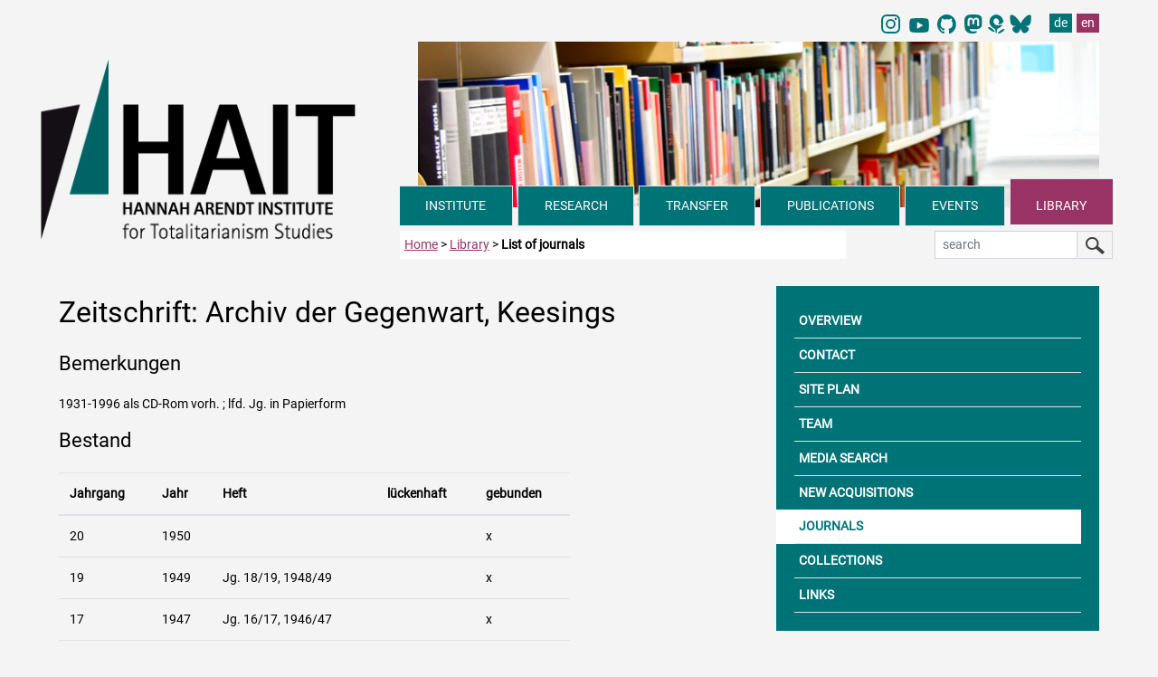

--- FILE ---
content_type: text/html
request_url: https://hait.tu-dresden.de/ext/bibliothek/zeitschrift-bestand.asp?eing=28&lang=en
body_size: 29631
content:
<!doctype html>

<head>

    <meta charset="utf-8">
    <meta name="viewport" content="width=device-width, initial-scale=1, shrink-to-fit=no">
<title>Hannah Arendt Institute for Totalitarianism Studies </title>
<link rel="icon" type="image/x-icon" href="/ext/img/favicon/favicon.ico">
<link rel="icon" type="image/png" sizes="16x16" href="/ext/img/favicon/favicon-16x16.png">
<link rel="icon" type="image/png" sizes="32x32" href="/ext/img/favicon/favicon-32x32.png">
<meta name="description" content="Bibliothek des Hannah-Arendt-Institut f&uuml;r Totalitarismusforschung (HAIT) in Dresden.">
<meta name="ROBOTS" content="index, follow"/>
<meta name="googlebot" content="noarchive">
<meta name="bingbot" content="noarchive">
<meta name="ZOOMCATEGORY" content="Bibliothek Zeitschriften">
<meta name="ZOOMTITLE" content="Zeitschrift: Archiv der Gegenwart, Keesings">
<meta name="ZOOMDESCRIPTION" content="Übersicht des Bestandes dieser Zeitschrift">
<meta name="ZOOMPAGEBOOST" content="4">
<meta name="ZOOMWORDS" content="Archiv der Gegenwart, Keesings,Bestand">

<link href="/ext/css/bootstrap.min.css" rel="stylesheet">
<link href="/ext/fonts/fontawesome/css/all.css" rel="stylesheet">
<link rel="stylesheet" href="/ext/css/hait.css">
</head>
<body>


<nav class="sr-only" aria-label="Jump links">
    <p class="sr-only">
        Navigate directly to the main areas of the page.
    </p>
    <ul>
        <li>
            <a href="#inhalt" class="sr-only sr-only-focusable">
                Skip to main content (press Enter or Spacebar)
            </a>
        </li>
        <li>
            <a href="#hauptnavigation" class="sr-only sr-only-focusable">
                Skip to main navigation (press Enter or Spacebar)
            </a>
        </li>
        <li>
            <a href="#subnavigation" class="sr-only sr-only-focusable">
                Skip to sub-navigation (press Enter or Spacebar)
            </a>
        </li>
        <li>
            <a href="#kontaktformular" class="sr-only sr-only-focusable">
                Skip to contact form (press Enter or Spacebar)
            </a>
        </li>
    </ul>
</nav>

<div class="container mb-5 pb-5">

<div class="float-right pr-3 pb-1 mt-1">

<nav aria-label="Change language to German">
<ul class="pagination mb-0">
<li class="pt-0 pb-0 pl-1 pr-1 border-0" style="width: 25px; margin-right: 4px;"><a class="pt-0 pb-0 pl-1 pr-1 border-0" href="https://www.instagram.com/hait_tudresden/">
    <img style="height: 21px;" src="/ext/img/logos/instagram_hait_logo.svg" alt="Instagram_logo">
    </a></li>

<li class="pt-0 pb-0 pl-1 pr-1 border-0" style="width: 25px; margin-right: 8px;"><a class="pt-0 pb-0 pl-1 pr-1 border-0" href="https://www.youtube.com/@Hannah_Arendt_Institut_TUD/">
    <img style="height: 26px;" src="/ext/img/logos/icons8-youtube_HAIT.svg" alt="Youtube_logo">
    </a></li>

 <li class="pt-0 pb-0 pl-1 pr-4 border-0" style="width: 10px; margin-right: 5px;">
<a class="pt-0 pb-0 pl-1 pr-5 border-0" href="https://github.com/HAIT-TUDD"><img style="height: 20.7px;" src="/ext/img/logos/github-mark-HAIT.svg" alt="Link to account of HAIT at Github"></a>
</li>
<li class="pt-0 pb-0 pl-0 pr-1 border-0" style="width: 25px;">
<a class="pt-0 pb-0 pl-0 pr-1 border-0" href="https://bildung.social/@HAIT_TUD"><img style="height: 20.7px;" src="/ext/img/logos/mastodon-HAIT.svg" alt="Link to account of HAIT at mastodon"></a>
</li>

 <li class="pt-0 pb-0 pl-0 pr-1 border-0" style="width: 10px;">
<a class="pt-0 pb-0 pl-0 pr-1 border-0" href="https://haitblog.hypotheses.org/"><img style="height: 20.7px;" src="/ext/img/logos/hypotheses_HAIT.svg" alt="Link to HAIT-Blog"></a>
</li>

 <li class="pt-0 pb-0 pl-2 pr-1 border-0" style="width: 25px; margin-right: 4px;">
 <a class="pt-0 pb-0 pl-1 pr-1 border-0" href="https://bsky.app/profile/hait-tud.bsky.social">
    <img style="height: 21px;" src="/ext/img/logos/Bluesky_Logo.svg" alt="Bluesky_logo">
    </a></li>


<li class="pt-0 pb-0 pl-4 pr-1 border-0"><a class="nav-link-lang pt-0 pb-0 pl-1 pr-1 border-0" href="/ext/bibliothek/zeitschrift-bestand.asp?eing=28" hreflang="de" data-toggle="tooltip" title="Page in German">de</a></li>
<li><a class="nav-link-lang pt-0 pb-0 pl-1 pr-1 border-0 active" href="/ext/bibliothek/zeitschrift-bestand.asp?eing=28&lang=en" hreflang="en" data-toggle="tooltip" title="Page in English">en</a></li>
</ul>
</nav>
</div>

<a href="/" class="d-sm-none" aria-hidden="true">
<div class="logo-mobil-container bg-white d-block d-sm-none w-100 text-center sticky-top" style="position: sticky !important; top: 0px; ">
<img id="logo-mobil-2" class="d-block d-sm-none bg-white img-fluid sticky-top" src="/ext/img/header/HAIT_Logo_mobil_first.png" alt="" aria-hidden="true">
</div>
</a>
<header>
<div class="col col-sm-4 col-md-4 d-none d-sm-block" style="float:left;">


<div class="logo d-none d-sm-block"><a href="/ext/?lang=en" aria-label="Link directly to the home page"><img src="/ext/img/header/Logo-Header-HAIT_en.png" class="img-fluid" alt="Logo HAIT Hannah Arendt Institute for Totalitarianism Studies" style="transition: all 0.5s;"></a></div>

</div>

<div class="header-img col col-md-8 d-none d-sm-none d-md-none d-lg-block pl-3 pr-3">
<img src="/media/homepage/img/header/header_bibliothek_1.jpg" class="img-fluid" alt="">
</div>
<div class="header-img col col-sm-8 col-md-8 d-none d-sm-block d-lg-none pl-3 pr-0 pr-md-3">
<img src="/media/homepage/img/header/header_bibliothek_2.jpg" class="img-fluid" alt="">
</div>

</header>

<div id="navdiv" class="col col-lg-8 mr-5 mr-lg-0" >
<nav id="hauptnavigation" class="navbar-dark navbar-expand-md pl-0" aria-label="main navigation">

<div class="nav-mobil shadow d-block d-md-none">
<button class="navbar-toggler bg-cyan text-left" type="button" data-toggle="collapse" data-target="#mainNavbar" aria-controls="mainNavbar" aria-expanded="false" aria-label="Umschaltung Hauptnavigation">
 <span class="toogler-button text-white">MENU</span> <span class="navbar-toggler-icon float-right"></span></button>

 <a href="/ext/suche.php" class="btn such-button-mobil text-left d-sm-none float-right pl-3 pt-0 pr-0 pb-1 border-top border-left border-bottom" aria-label="Suche">
 <span class="such-button-mobil">SEARCH <img src="/ext/img/header/lupe-b.png" class="img-fluit float-right mr-3" style="width:24px;" aria-label="Suchseite aufrufen" alt="Suchseite aufrufen"></span></a>
</div>

  <div class="navbar-collapse collapse" id="mainNavbar">
   <ul class="navbar-nav mr-auto nav-fill w-100">


<li class="nav-item d-block d-sm-block d-md-none mr-1 border-top border-right">	
<a class="nav-link-head pl-0 pr-0" href="/" id="dropdown00">STARTPAGE</a>

</li>
   

<li class="nav-item mr-1 border-top border-right">	
<a class="nav-link-head dropdown-toggle pl-0 pr-0" href="" id="dropdown01" data-toggle="dropdown" aria-haspopup="true" aria-expanded="false" aria-controls="menuinstitut">INSTITUTE</a>


<!-- INSTITUT MEGAMENU -->

<div class="dropdown-menu bg-cyan shadow pt-0 pl-3 pr-2" id="menuinstitut" aria-labelledby="dropdown01">
<div class="row bg-cyan pt-3 pb-1">
<div class="megamenu-col col-12 col-sm-6 col-md-3 pl-1">

<span class="megamenu-head-txt mb-1"><strong>INSTITUTE</strong></span>
<a class="dropdown-item" href="/ext/institut/?lang=en">About the Institute</a>
<a class="dropdown-item" href="/ext/institut/neues-aus-dem-institut.asp?lang=en">News from the institute</a>
<a class="dropdown-item" href="/ext/institut/internationalisierung.asp?lang=en">Internationalisation</a>
<a class="dropdown-item" href="/ext/institut/gleichstellung.asp?lang=en">Equality</a>
<a class="dropdown-item" href="/ext/institut/satzung.asp?lang=en">Statute</a>
<a class="dropdown-item" href="/ext/institut/jahresberichte.asp?lang=en">Annual reports</a>
<a class="dropdown-item" href="/ext/institut/kooperationen.asp?lang=en">Cooperations</a>
<a class="dropdown-item" href="/ext/institut/stellenausschreibungen.asp?lang=en">Job advertisements</a>
<a class="dropdown-item pr-0 pr-md-4" href="/ext/institut/kontaktformular.asp?lang=en">Contact</a>
<a class="dropdown-item pr-0 pr-md-4" href="/ext/institut/anfahrt.asp?lang=en">Directions</a>

</div>
<div class="megamenu-col col-12 col-sm-6 col-md-3 pl-1">
<span class="megamenu-head-txt mb-1"><strong>STAFF</strong></span>
<a class="dropdown-item" href="/ext/institut/mitarbeiter.asp?lang=en">Staff A-Z</a>
<a class="dropdown-item" href="/ext/institut/mitarbeiter-direktion.asp?lang=en">Management</a>
<a class="dropdown-item" href="/ext/institut/mitarbeiter-wissenschaft.asp?lang=en">Academic researchers</a> 
<a class="dropdown-item" href="/ext/institut/mitarbeiter-gastwissenschaftler.asp?lang=en">Fellows</a>
<a class="dropdown-item" href="/ext/institut/mitarbeiter-doktoranden.asp?lang=en">Doctoral candidates</a>
<a class="dropdown-item" href="/ext/institut/mitarbeiter-verwaltung-bibliothek.asp?lang=en">Administration / Library</a> 
<a class="dropdown-item" href="/ext/institut/mitarbeiter-hilfskraefte.asp?lang=en">Assistants</a>
<a class="dropdown-item" href="/ext/institut/mitarbeiter-praktikanten.asp?lang=en">Praktikant</a>
<a class="dropdown-item" href="/ext/institut/mitarbeiter-ehemalige.asp?lang=en">Former staff members</a>

</div>
<div class="megamenu-col col-12 col-sm-6 col-md-3 pl-1">
<span class="megamenu-head-txt mb-1"><strong>DOCTORAL COLLEGE</strong></span>
<a class="dropdown-item" href="/ext/institut/doktorandenkolleg.asp?lang=en">About us</a>
<a class="dropdown-item" href="/ext/institut/doktorandenforum.asp?lang=en">Doctoral forum</a>
<a class="dropdown-item" href="/ext/institut/early-career.asp?lang=en">Early Career</a>


</div>
<div class="megamenu-col col-12 col-sm-6 col-md-3 pl-1">
<span class="megamenu-head-txt mb-1"><strong>GOVERNING BODIES</strong></span>
<a class="dropdown-item" href="/ext/institut/kuratorium.asp?lang=en">Board of Trustees</a>
<a class="dropdown-item" href="/ext/institut/beirat.asp?lang=en">Advisory Board</a>
<a class="dropdown-item" href="/ext/institut/mitgliederversammlung.asp?lang=en">General meeting</a> 
</div>
</div>
</div>      
</li>

<!-- FORSCHUNG MEGAMENU -->


<li class="nav-item mr-1 border">
<a class="nav-link-head dropdown-toggle pl-0 pr-0" href="" id="dropdown02" data-toggle="dropdown" aria-haspopup="true" aria-expanded="false" aria-controls="menuforschung">RESEARCH</a>


<div class="dropdown-menu bg-cyan shadow pt-0 pl-3 pr-2 mr-2" id="menuforschung" aria-labelledby="dropdown02">
 
<div class="row bg-cyan pt-3 pb-1">
<div class="megamenu-col col-12 col-sm-6 pl-1">
<span class="megamenu-head-txt mb-1"><strong>RESEARCH FIELDS</strong></span>          
<a class="dropdown-item" href="/ext/forschung/?lang=en">Overview</a>

<a class="dropdown-item" href="/ext/forschung/forschungsfeld-1/?lang=en">Dictatorship Research</a>

<a class="dropdown-item" href="/ext/forschung/forschungsfeld-2/?lang=en">Transformation Research</a>

<a class="dropdown-item" href="/ext/forschung/forschungsfeld-3/?lang=en">Extremism Research</a>

<a class="dropdown-item" href="/ext/forschung/forschungsfeld-4/?lang=en">Digital Humanities and Cross-Sectional Assignment</a>

<a class="dropdown-item" href="/ext/forschung/abgeschlossene-projekte.asp?lang=en">Completed projects</a>
</div>
	
</div>
</div>      
</li>	
 
<!-- TRANSFER / LEHRE MEGAMENÜ -->

<li class="nav-item mr-1 border">
<a class="nav-link-head dropdown-toggle pl-0 pr-0" href="" id="dropdown07" data-toggle="dropdown" aria-haspopup="true" aria-expanded="false" aria-controls="menutransfer">TRANSFER</a>



    <!-- DROPDOWN-MENÜ -->
        <div class="dropdown-menu bg-cyan shadow bt-0 pl-3 pr-2 mr-2" id="menutransfer" aria-labelledby="dropdown07">
          <div class="row bg-cyan pt-3 pb-1">
            <div class="megamenu-col col-12 col-sm-6 pl-1">
                <span class="megamenu-head-txt mb-1"><strong>KNOWLEDGE TRANSFER</strong></span>  
                    <a class="dropdown-item" href="/ext/transfer/?lang=en">
                        Overview
                    </a>
                    <a class="dropdown-item" href="/ext/transfer/veranstaltungen.asp?lang=en">
                        Events
                    </a>
                    <a class="dropdown-item" href="/ext/transfer/hait-in-den-medien.asp?lang=en">
                        Press Releases
                    </a>
                     <a class="dropdown-item" href="/ext/transfer/beratung.asp?lang=en">
                        Advice
                    </a>
                    <a class="dropdown-item" href="/ext/transfer/datenangebote.asp?lang=en">
                        Data
                    </a>
                    <a class="dropdown-item" href="/ext/transfer/mediathek-blog.asp?lang=en">
                        Media library
                    </a>
                    <a class="dropdown-item" href="/ext/transfer/oeffentlichkeitsarbeit.asp?lang=en">
                        Public Relations
                    </a>

                </div>
                <div class="megamenu-col col-12 col-sm-6 pl-1">
          <span class="megamenu-head-txt mb-1"><strong>TEACHING</strong></span>
<a class="dropdown-item" href="/ext/lehre/?lang=en">Current semester</a>

<a class="dropdown-item" href="/ext/lehre/semesterarchiv.asp?lang=en">Semester archive</a>
<a class="dropdown-item" href="/ext/lehre/praktika.asp?lang=en">Internships</a>
</div>
            </div>
        </div>
</li>


<!-- MEGAMENU PUBLIKATIONEN -->


<li class="nav-item mr-1 border">
<a class="nav-link-head dropdown-toggle pl-0 pr-0" href="" id="dropdown04" data-toggle="dropdown" aria-haspopup="true" aria-expanded="false" aria-controls="menupublikationen">PUBLICATIONS</a>

<div class="dropdown-menu bg-cyan shadow bt-0 pl-3 pr-2 mr-2" id="menupublikationen" aria-labelledby="dropdown04">
<div class="row bg-cyan pt-3 pb-1">
<div class="megamenu-col col-12 col-sm-5 col-md-5 pl-1 w-50">
<span class="megamenu-head-txt mb-1"><strong>BOOK PUBLICATIONS</strong></span>
<a class="dropdown-item" href="/ext/publikationen/?lang=en" style="margin-top:0rem;">Overview</a>
<a class="dropdown-item" href="/ext/publikationen/neuerscheinungen.asp?lang=en">New publications</a>
<a class="dropdown-item" href="/ext/publikationen/einzelwerke.asp?lang=en">Individual works</a>
<a class="dropdown-item" href="/ext/publikationen/reihen.asp?lang=en">Series</a>
<a class="pl-3 dropdown-item" href="/ext/publikationen/reihe-publikationen.asp?ma=1&lang=en">Writings from the Hannah Arendt Institute</a>
<a class="pl-3 dropdown-item" href="/ext/publikationen/reihe-publikationen.asp?ma=2&lang=en">Reports and studies</a>
<a class="pl-3 dropdown-item" href="/ext/publikationen/reihe-publikationen.asp?ma=3&lang=en">Pathways of totalitarianism research</a>
<a class="pl-3 dropdown-item" href="/ext/publikationen/reihe-publikationen.asp?ma=4&lang=en">Testimonies – ordeals</a>
<a class="pl-3 dropdown-item" href="/ext/publikationen/reihe-publikationen.asp?ma=6&lang=en">Lectures at the Hannah Arendt Institute</a>
<a class="dropdown-item" href="/ext/publikationen/team-publishing.asp?lang=en">Team Publishing</a>
<a class="dropdown-item" href="/ext/publikationen/autorenhinweise.asp?lang=en">Guidelines for authors</a>
</div>

<div class="megamenu-col col-12 col-sm-2 col-md-2 pl-1 w-25">
<span class="megamenu-head-txt mb-1"><strong>JOURNAL</strong></span>
<a class="dropdown-item" href="/ext/publikationen/zeitschrift-totalitarismus-demokratie.asp?lang=en">Overview</a>
<a class="dropdown-item" href="/ext/publikationen/zeitschrift.asp?lang=en">Current issue</a>
<a class="dropdown-item" href="/ext/publikationen/zeitschrift-vorschau.asp?lang=en">Preview</a>
<span class="pl-1" style="font-size: 0.87rem;"><strong>Archive</strong></span>
<a class="pl-3 dropdown-item" href="/ext/publikationen/zeitschrift-heftarchiv.asp?lang=en">Books</a>
<a class="pl-3 dropdown-item" href="/ext/publikationen/zeitschrift-autorenarchiv.asp?lang=en">Authors</a>
<a class="dropdown-item" href="/ext/publikationen/zeitschrift-abonnement.asp?lang=en">Subscription</a>
<a class="dropdown-item" href="/ext/publikationen/team-zeitschrift.asp?lang=en">Team</a>
<a class="dropdown-item" href="/ext/publikationen/zeitschrift-autorenhinweise.asp?lang=en">Guidelines<br>for authors</a>
</div>

<!--<div class="megamenu-col col-6 col-sm-2 col-md-2 pl-1">
<span class="megamenu-head-txt mb-1"><strong>NEWSLETTER</strong></span>
<a class="dropdown-item" href="/ext/publikationen/newsletter-anmeldung.asp?lang=en">Sign up</a>
<a class="dropdown-item" href="/ext/publikationen/newsletter-archiv.asp?lang=en">Archive</a>
<a class="dropdown-item" href="/ext/publikationen/team-newsletter.asp?lang=en">Team</a>
</div>-->

<!--<div class="megamenu-col col-6 col-sm-2 col-md-3 pl-1">
<span class="megamenu-head-txt mb-1"><strong>ANNUAL REPORTS</strong></span>
<a class="dropdown-item" href="/ext/publikationen/publikationen-jahresberichte.asp?lang=en">Overview</a>
</div>-->

</div>
</div>      
</li>
      
<!-- MEGAMENU VERANSTALTUNGEN -->


	
	<li class="nav-item mr-1 border">
	<a class="nav-link-head dropdown-toggle pl-0 pr-0" href="" id="dropdown05" data-toggle="dropdown" aria-haspopup="true" aria-expanded="false" aria-controls="menuveranstaltungen">EVENTS</a>
	

<div class="dropdown-menu bg-cyan shadow bt-0 pl-3 pr-2 mr-2" id="menuveranstaltungen" aria-labelledby="dropdown05">
<div class="col-12 row bg-cyan pt-3 pb-1">
<div class="pl-1 pr-1 border-left w-25">
<a class="dropdown-item" href="/ext/veranstaltungen/?lang=en">Current events</a>
<a class="dropdown-item" href="/ext/veranstaltungen/veranstaltungsrueckblicke.asp?lang=en">Events in review</a>
<a class="dropdown-item" href="/ext/veranstaltungen/veranstaltungsarchiv.asp?lang=en">Event archive</a>
<a class="dropdown-item" href="/ext/veranstaltungen/interessentenverteiler.asp?lang=en">Upcoming events newsletter</a>
</div>


</div>
</div>      
</li>

<!-- MEGAMENU BIBLIOTHEK -->

	
	<li class="nav-item mr-1 border-left border-top nav-item-active">
	<a class="nav-link-head dropdown-toggle pl-0 pr-0 active-head" href="" id="dropdown06" data-toggle="dropdown" aria-haspopup="true" aria-expanded="false" aria-controls="menubibliothek">LIBRARY</a>
        
      
<div class="dropdown-menu bg-cyan shadow bt-0 pl-3 pr-2 mr-2" id="menubibliothek" aria-labelledby="dropdown06">
<div class="row bg-cyan pt-3 pb-1">
<div class="megamenu-col col-6 col-sm-4 col-md-4 pl-1 w-25">
<a class="dropdown-item" href="/ext/bibliothek/?lang=en">Overview</a>
<a class="dropdown-item" href="/ext/bibliothek/kontakt.asp?lang=en">Contact</a>
<a class="dropdown-item" href="/ext/bibliothek/lageplan.asp?lang=en">site plan</a>
<a class="dropdown-item" href="/ext/bibliothek/team.asp?lang=en">Team</a>
</div>

<div class="megamenu-col col-6 col-sm-4 col-md-4 pl-1 w-25">
<a class="dropdown-item" href="/ext/bibliothek/mediensuche.asp?lang=en">Media search</a>
<a class="dropdown-item" href="/ext/bibliothek/neuerwerbungen.asp?lang=en">New acquisitions</a>
<a class="dropdown-item active" href="/ext/bibliothek/zeitschriften.asp?lang=en">Journals</a>
<a class="dropdown-item" href="/ext/bibliothek/sammlungen.asp?lang=en">Collections</a>
</div>

<div class="megamenu-col col-12 col-sm-4 col-md-4 pl-1 w-25">
<a class="dropdown-item" href="/ext/bibliothek/links.asp?lang=en">Links</a>
</div>

</div>
</div>      
</li>
      </ul>
  </div>
</nav>

</div>

 <div class="col-12 pr-0 pr-md-1 mt-2" style="z-index:10;">

<div class="float-left col-5 col-sm-7 col-md-5 col-lg-5 pl-1 mt-1 pt-1 mb-sm-3 mb-md-0 pb-1 bg-white d-none d-sm-block">
<a href="/ext/?lang=en" aria-label="to home page">Home</a> > <a href="/ext/bibliothek/?lang=en"><span class="text-capitalize">Library</span></a> > <strong>List of journals</strong>
</div>

<form class="form-inline float-right d-none d-sm-block mt-1 col-sm-4 col-md-3 col-lg-2" action="/ext/suche.php" method="get" role="search" id="headsearch">
<div class="input-group">
<label for="zoom_searchbox" class="sr-only">search in the HAIT web pages</label>
<input class="form-control form-control-sm searchinput" type="search" id="zoom_searchbox" name="zoom_query" placeholder="search" autocomplete="off">
 <span class="input-group-addon"><button class="btn btn-suche btn-sm" type="submit"><img src="/ext/img/header/lupe-b.png" class="img-fluid" alt="Suche starten"></button></span>
  </div>
</form>
</div>

<div class="mb-md-4" style="clear:left"></div>

<div class="row w-100">
<main id="inhalt" class="col-12 col-sm-12 col-md-8 col-lg-8 pl-3 pr-3 pt-2">
<h1 class="">Zeitschrift: Archiv der Gegenwart, Keesings</h1>

<h2>Bemerkungen</h2>
<p>1931-1996 als CD-Rom vorh. ; lfd. Jg. in Papierform</p>

<h2>Bestand</h2>
<table class="table w-75" id="bestand">
  <caption>Übersicht des Bestand dieser Zeitschrift in der HAIT Bibliothek geordnet nach Jahr</caption>
<thead>
        <tr>
          <th> Jahrgang</th>
          <th> Jahr </th>
          <th> Heft</th>
          <th> lückenhaft</th>
          <th> gebunden</th>
        </tr>
</thead>
<tbody>

<tr>
	<td>20</td>
        <td>1950</td>
        <td></td>
        <td></td>
        <td>x <span class="sr-only">vorhanden</span></td> 
       </tr>

<tr>
	<td>19</td>
        <td>1949</td>
        <td>Jg. 18/19, 1948/49</td>
        <td></td>
        <td>x <span class="sr-only">vorhanden</span></td> 
       </tr>

<tr>
	<td>17</td>
        <td>1947</td>
        <td>Jg. 16/17, 1946/47</td>
        <td></td>
        <td>x <span class="sr-only">vorhanden</span></td> 
       </tr>

<tr>
	<td>15</td>
        <td>1945</td>
        <td></td>
        <td></td>
        <td>x <span class="sr-only">vorhanden</span></td> 
       </tr>

<tr>
	<td>3</td>
        <td>1933</td>
        <td></td>
        <td></td>
        <td>x <span class="sr-only">vorhanden</span></td> 
       </tr>

<tr>
	<td>1</td>
        <td>1931</td>
        <td>zus.m.Jg.2,1931/32</td>
        <td></td>
        <td>x <span class="sr-only">vorhanden</span></td> 
       </tr>

<tr>
	<td>1</td>
        <td>1931</td>
        <td>ff. als CD-Rom</td>
        <td></td>
        <td></td> 
       </tr>

</tbody>
</table>

<div class="row">
<div class="col-12 col-md-6">
<p>&#10094; <a href="zeitschriften.asp?lang=en">Zurück zum gesamten Bestand der Zeitschriften</a> </p>
</div>
<div class="col-12 col-md-6">
<form action="zeitschriften.asp" class="w-100 mb-3 pr-5" id="TAW" method="post">
<p class="sr-only">Neue Suche kann im folgenden Formular gestartet werden </p>
<div class="input-group">
<label class="sr-only" for="teiltitel"><strong>Titelstichwort:</strong> </label>
<input type= "text" class="form-control form-control-sm" id="teiltitel" name= "teiltitel" placeholder="">
<button class="btn btn-suche btn-sm">SEARCH <img src="/ext/img/header/lupe-b.png" class="img-fluid" alt="Suche nach Zeitschrift starten"></button>
</div>
</form>
</div>
</div>

</main>
<div class="col-md-4 pl-3 pr-3 mb-3 pb-3 order-first order-md-last">
	<nav id="subnavigation" class="bg-cyan pt-3 pb-3" aria-label="Subnavigation Library">
        <ul class="nav flex-column">
        
	      <li class="sidebar-right mr-3">
               <a href="../bibliothek/?lang=en" class="nav-link nav-link-sidebar ml-3 pl-1 border-bottom">OVERVIEW</a>
             </li>
             
		<li class="sidebar-right mr-3">
                <a href="../bibliothek/kontakt.asp?lang=en" class="nav-link nav-link-sidebar ml-3 pl-1 pr-3 border-bottom">CONTACT</a>
             </li> 
	      
	
              <li class="sidebar-right mr-3">
                <a href="../bibliothek/lageplan.asp?lang=en" class="nav-link nav-link-sidebar ml-3 pl-1 pr-3 border-bottom">SITE PLAN</a>
             </li>
	
	
	      <li class="sidebar-right mr-3">
                <a href="../bibliothek/team.asp?lang=en" class="nav-link nav-link-sidebar ml-3 pl-1 pr-3 border-bottom">TEAM</a>
             </li>

	      <li class="sidebar-right mr-3">
                <a href="../bibliothek/mediensuche.asp?lang=en" class="nav-link nav-link-sidebar ml-3 pl-1 pr-3 border-bottom">MEDIA SEARCH</a>
             </li>

	      <li class="sidebar-right mr-3">
                <a href="../bibliothek/neuerwerbungen.asp?lang=en" class="nav-link nav-link-sidebar ml-3 pl-1 pr-3 border-bottom">NEW ACQUISITIONS</a>
             </li>	  
	 <li class="sidebar-right mr-3 active">
                <a href="../bibliothek/zeitschriften.asp?lang=en" class="nav-link nav-link-sidebar ml-3 pl-1 pr-3 border-bottom">JOURNALS</a>
             </li>	  
	 <li class="sidebar-right mr-3">
                <a href="../bibliothek/sammlungen.asp?lang=en" class="nav-link nav-link-sidebar ml-3 pl-1 pr-3 border-bottom">COLLECTIONS</a>
             </li>	  
	

	      <li class="sidebar-right mr-3">
                <a href="../bibliothek/links.asp?lang=en" class="nav-link nav-link-sidebar ml-3 pl-1 pr-3 border-bottom">LINKS</a>
             </li>
	    
</ul>
	</nav>
</div>

</div>   


</div>
<footer class="bg-cyan mt-5 pt-4">

<div class="container pb-5">

<div class="row bg-cyan pt-2 mt-2 pt-sm-4 mt-sm-4 pb-4">
<div class="w-100 pl-0 pl-sm-3 mb-3">

<img src="/ext/img/footer/hait_logo_long_en.png" class="img-fluid d-none d-sm-block" alt="">
<img src="/ext/img/footer/hait_logo_mobil.png" class="img-fluid d-block d-sm-none" alt="">

</div>
</div>


<div class="row footercontent pb-5">

        <div class="footer-border0 col-12 col-sm-6 col-md-6 col-lg-4 pl-4 pl-sm-3 pr-5 pr-sm-3">
	 <p class="pb-4">
          <strong>Visitor address:</strong><br>
          Technische Universit&auml;t Dresden<br>
	  Tillich-Bau<br>
	  Helmholtzstra&szlig;e 6<br>
	 01069 Dresden
		</p>
          <p class="">
         <strong>Institute:</strong><br>
         first floor
          </p>
          <p>
         <strong>Library:</strong><br>
         ground floor
          </p>

        </div>

        <div class="col-12 col-sm-6 col-md-6 mt-5 mt-sm-0 col-lg-4 pl-md-3 pl-0 pr-3">
      <div class="footer-border1 pl-3">
      <p class="pb-2">
          <strong>Postal address:</strong><br>
          01062 Dresden<br>GERMANY
		</p>
          <p class="mt-1 pb-2">
         <strong>Phone:</strong><br>
         +49 (0)351 463 32802
          </p>
       	 <p>
         <strong>e-mail:</strong> <br>
         hait@tu-dresden.de
          </p>
        </div>
</div>

<div class="col-md-4 col-lg-4 col-xl-4 mt-5 mt-sm-0 ml-0 pl-lg-3 pr-0">
	<div class="footer-border2 pl-3">

          <p>

	<strong>Sitemap:</strong>
	</p>
     	<p class="mt-3">

    	<span aria-hidden="true">> </span><a class="footerlink" href="/ext/institut/kontaktformular.asp?lang=en">contact</a><br>
	<span aria-hidden="true">> </span><a class="footerlink" href="/ext/info/impressum.asp?lang=en">Legal Disclosures</a><br>
   	<span aria-hidden="true">> </span><a class="footerlink" href="/ext/info/datenschutzerklaerung.asp?lang=en">Data protection</a><br>
	</p>
          <p>
     > <a class="footerlink" href="/ext/?lang=en">Home page</a><br>
     > <a class="footerlink" href="/ext/suche.php?lang=en">Advanced Search</a>
	 </p>
 <p>
	<strong>
	<span aria-hidden="true">> </span><a class="footerlink" href="https://twitter.com/HAIT_TUD" target ="_new"> X (Twitter)</a><br>
  <span aria-hidden="true">> </span><a class="footerlink" href="https://bildung.social/@HAIT_TUD" target ="_new"> Mastodon</a><br>
  <span aria-hidden="true">> </span><a class="footerlink" href="https://haitblog.hypotheses.org" target ="_new"> HAIT-Blog</a><br>
  <span aria-hidden="true">> </span><a class="footerlink" href="https://www.youtube.com/@Hannah_Arendt_Institut_TUD/" target ="_new"> Youtube</a><br>
  <span aria-hidden="true">> </span><a class="footerlink" href="https://github.com/HAIT-TUDD" target ="_new"> Github</a><br>
  <span aria-hidden="true">> </span><a class="footerlink" href="https://bsky.app/profile/hait-tud.bsky.social" target ="_new"> Bluesky</a><br>	
	</strong>

	<meta name="twitter:card" content="summary">

<meta name="twitter:creator" content="@HAIT_TUD">

<meta name="twitter:site" content="@HAIT_TUD">

<meta name="twitter:title" content="Hannah-Arendt-Institut für
Totalitarismusforschung">

<meta name="twitter:description" content="Hannah-Arendt-Institut für
Totalitarismusforschung. Interdisziplinäres Forschungsinstitut zur
vergleichenden Diktatur-, Transformations- u. Extremismusforschung.">

<meta name="twitter:image"
content="https://hait.tu-dresden.de/ext/img/header/Logo-Header-HAIT.png
<https://hait.tu-dresden.de/ext/img/header/Logo-Header-HAIT.png>" />

	 </p>
	</div>
</div>


</div>

</div>
</footer>
<a id="backtop" href="#inhalt" aria-label="Back to top" aria-hidden="true"><i class="fas fa-arrow-alt-circle-up" aria-hidden="true"></i></a>

<script src="https://code.jquery.com/jquery-3.1.1.min.js"></script>
<script src="https://cdn.rawgit.com/JacobLett/IfBreakpoint/e9fcd4fd/if-b4-breakpoint.min.js"></script>
<script src="/ext/js/popper.min.js"></script>
<script src="https://stackpath.bootstrapcdn.com/bootstrap/4.1.3/js/bootstrap.min.js"></script>
<script src="/ext/js/hait.js"></script>
<script src="/ext/js/zoom_autocomplete.js"></script>
</body>
</html>
